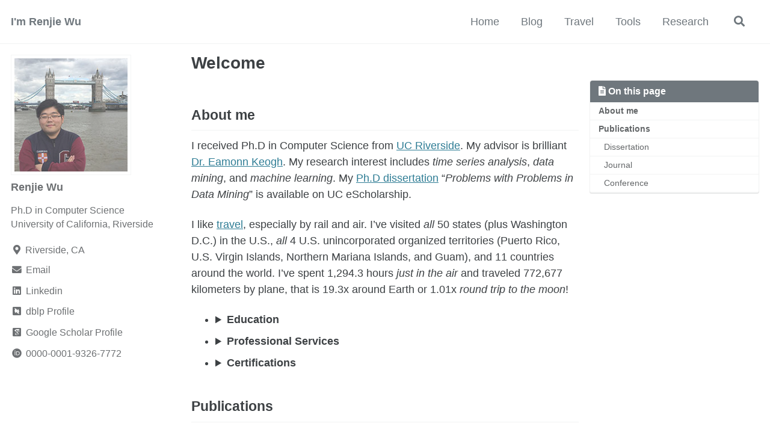

--- FILE ---
content_type: text/html; charset=utf-8
request_url: https://wu.renjie.im/
body_size: 6239
content:
<!doctype html> <!-- Minimal Mistakes Jekyll Theme 4.26.2 by Michael Rose Copyright 2013-2024 Michael Rose - mademistakes.com | @mmistakes Free for personal and commercial use under the MIT license https://github.com/mmistakes/minimal-mistakes/blob/master/LICENSE --> <html lang="en-US" class="no-js"> <head> <meta charset="utf-8"> <!-- begin _includes/seo.html --><title>Welcome - I’m Renjie Wu</title> <meta name="description" content="This is Renjie Wu’s personal website. This website also hosts supporting pages for papers in which he participated."> <meta name="author" content="Renjie Wu"> <meta property="og:type" content="website"> <meta property="og:locale" content="en_US"> <meta property="og:site_name" content="I'm Renjie Wu"> <meta property="og:title" content="Welcome"> <meta property="og:url" content="https://wu.renjie.im/"> <meta property="og:description" content="This is Renjie Wu’s personal website. This website also hosts supporting pages for papers in which he participated."> <link rel="canonical" href="https://wu.renjie.im/"> <script type="application/ld+json"> { "@context": "https://schema.org", "@type": "Person", "name": "Renjie Wu", "url": "https://wu.renjie.im/" } </script> <!-- end _includes/seo.html --> <link href="/feed.xml" type="application/atom+xml" rel="alternate" title="I'm Renjie Wu Feed"> <meta name="viewport" content="width=device-width, initial-scale=1.0"> <script type="a4dc00884ec9795b75cb9aad-text/javascript"> document.documentElement.className = document.documentElement.className.replace(/\bno-js\b/g, '') + ' js '; </script> <!-- For all browsers --> <link rel="stylesheet" href="/assets/css/main.css"> <link rel="preload" href="https://cdn.jsdelivr.net/npm/@fortawesome/fontawesome-free@5/css/all.min.css" as="style"> <link rel="stylesheet" href="https://cdn.jsdelivr.net/npm/@fortawesome/fontawesome-free@5/css/all.min.css"> <link rel="preload" href="https://cdn.jsdelivr.net/gh/jpswalsh/academicons@1/css/academicons.min.css" as="style"> <link rel="stylesheet" href="https://cdn.jsdelivr.net/gh/jpswalsh/academicons@1/css/academicons.min.css"> <!--[if IE]> <style> /* old IE unsupported flexbox fixes */ .greedy-nav .site-title { padding-right: 3em; } .greedy-nav button { position: absolute; top: 0; right: 0; height: 100%; } </style> <![endif]--> <!-- start custom head snippets --> <!-- insert favicons. use https://realfavicongenerator.net/ --> <!-- end custom head snippets --> </head> <body class="layout--single"> <!--[if lte IE 9]> <div class="notice--danger align-center" style="margin: 0 !important; text-align: center;">You are using an <strong>outdated</strong> browser. Please <a href="https://browsehappy.com/">upgrade your browser</a> to improve your experience.</div> <![endif]--> <nav class="skip-links"> <ul> <li><a href="#site-nav" class="screen-reader-shortcut">Skip to primary navigation</a></li> <li><a href="#main" class="screen-reader-shortcut">Skip to content</a></li> <li><a href="#footer" class="screen-reader-shortcut">Skip to footer</a></li> </ul> </nav> <div class="masthead"> <div class="masthead__inner-wrap"> <div class="masthead__menu"> <nav id="site-nav" class="greedy-nav"> <a class="site-title" href="/"> I'm Renjie Wu </a> <ul class="visible-links"><li class="masthead__menu-item"> <a href="/" >Home</a> </li><li class="masthead__menu-item"> <a href="/blog/" >Blog</a> </li><li class="masthead__menu-item"> <a href="/travel/" >Travel</a> </li><li class="masthead__menu-item"> <a href="/tools/" >Tools</a> </li><li class="masthead__menu-item"> <a href="/research/" >Research</a> </li></ul> <button class="search__toggle" type="button"> <span class="visually-hidden">Toggle search</span> <i class="fas fa-search"></i> </button> <button class="greedy-nav__toggle hidden" type="button"> <span class="visually-hidden">Toggle menu</span> <div class="navicon"></div> </button> <ul class="hidden-links hidden"></ul> </nav> </div> </div> </div> <div class="initial-content"> <div id="main" role="main"> <div class="sidebar sticky"> <div itemscope itemtype="https://schema.org/Person" class="h-card"> <div class="author__avatar"> <a href="https://wu.renjie.im/"> <img src="/assets/images/bio-photo.jpg" alt="Renjie Wu" itemprop="image" class="u-photo"> </a> </div> <div class="author__content"> <h3 class="author__name p-name" itemprop="name"> <a class="u-url" rel="me" href="https://wu.renjie.im/" itemprop="url">Renjie Wu</a> </h3> <div class="author__bio p-note" itemprop="description"> <p class="author__bio-ext"> <span class="extra-small">Ph.D in CS</span> <span class="break-extra-small">Ph.D in CS at UCR</span> <span class="break-medium">Ph.D in Computer Science at University of California, Riverside</span> <span class="break-large"> Ph.D in Computer Science<br /> University of California, Riverside </span> </p> </div> </div> <div class="author__urls-wrapper"> <div style="text-align: right;"><button class="btn btn--inverse">Follow</button></div> <ul class="author__urls social-icons"> <li itemprop="homeLocation" itemscope itemtype="https://schema.org/Place"> <i class="fas fa-fw fa-map-marker-alt" aria-hidden="true"></i>&nbsp;<span itemprop="name" class="p-locality">Riverside, CA</span> </li> <li><a href="/cdn-cgi/l/email-protection#74060301444740542f352029540117065a111001" rel="nofollow noopener noreferrer me"><i class="fa fa-fw fa-envelope" aria-hidden="true"></i><span class="label">Email</span></a></li> <li><a href="https://www.linkedin.com/in/renjie-wu" rel="nofollow noopener noreferrer me" itemprop="sameAs"><i class="fab fa-fw fa-linkedin" aria-hidden="true"></i><span class="label">Linkedin</span></a></li> <li><a href="https://dblp.org/pid/191/2467-1.html" rel="nofollow noopener noreferrer me" itemprop="sameAs"><i class="ai ai-fw ai-dblp-square" aria-hidden="true"></i><span class="label">dblp Profile</span></a></li> <li><a href="https://scholar.google.com/citations?user=g9Jc1OEAAAAJ" rel="nofollow noopener noreferrer me" itemprop="sameAs"><i class="ai ai-fw ai-google-scholar-square" aria-hidden="true"></i><span class="label">Google Scholar Profile</span></a></li> <li><a href="https://orcid.org/0000-0001-9326-7772" rel="nofollow noopener noreferrer me" itemprop="sameAs"><i class="ai ai-fw ai-orcid" aria-hidden="true"></i><span class="label">0000-0001-9326-7772</span></a></li> <!-- <li> <a href="http://link-to-whatever-social-network.com/user/" itemprop="sameAs" rel="nofollow noopener noreferrer me"> <i class="fas fa-fw" aria-hidden="true"></i> Custom Social Profile Link </a> </li> --> </ul> </div> </div> </div> <article class="page" itemscope itemtype="https://schema.org/CreativeWork"> <meta itemprop="headline" content="Welcome"> <meta itemprop="dateModified" content="2025-07-08T14:18:22-07:00"> <div class="page__inner-wrap"> <header> <h1 id="page-title" class="page__title" itemprop="headline"> <a href="https://wu.renjie.im/" itemprop="url">Welcome </a> </h1> </header> <section class="page__content" itemprop="text"> <aside class="sidebar__right sticky"> <nav class="toc"> <header><h4 class="nav__title"><i class="fas fa-file-alt"></i> On this page</h4></header> <ul class="toc__menu"><li><a href="#about-me">About me</a></li><li><a href="#publications">Publications</a><ul><li><a href="#publications-dissertation">Dissertation</a></li><li><a href="#publications-journal">Journal</a></li><li><a href="#publications-conference">Conference</a></li></ul></li></ul> </nav> </aside> <h2 id="about-me">About me</h2> <p>I received Ph.D in Computer Science from <a href="https://www.ucr.edu/">UC Riverside</a>. My advisor is brilliant <a href="https://www.cs.ucr.edu/~eamonn/">Dr. Eamonn Keogh</a>. My research interest includes <em>time series analysis</em>, <em>data mining</em>, and <em>machine learning</em>. My <a href="https://escholarship.org/uc/item/2p80h6p3">Ph.D dissertation</a> “<em>Problems with Problems in Data Mining</em>” is available on UC eScholarship.</p> <p>I like <a href="/travel/">travel</a>, especially by rail and air. I’ve visited <em>all</em> 50 states (plus Washington D.C.) in the U.S., <em>all</em> 4 U.S. unincorporated organized territories (Puerto Rico, U.S. Virgin Islands, Northern Mariana Islands, and Guam), and 11 countries around the world. I’ve spent 1,294.3 hours <em>just in the air</em> and traveled 772,677 kilometers by plane, that is 19.3x around Earth or 1.01x <em>round trip to the moon</em>!</p> <ul> <li><details> <summary><strong>Education</strong></summary> <ul> <li><strong>University of California, Riverside</strong> <a href="https://www.ucr.edu/" target="_blank"><i class="fas fa-external-link-alt"></i></a><br /> <small>Ph.D in Computer Science</small></li> <li><strong>University of California, Riverside</strong> <a href="https://www.ucr.edu/" target="_blank"><i class="fas fa-external-link-alt"></i></a><br /> <small>M.S. in Computer Science</small></li> <li><strong>Harbin Institute of Technology at Weihai</strong> <a href="https://www.hitwh.edu.cn/" target="_blank"><i class="fas fa-external-link-alt"></i></a><br /> <small>B.Sc. in Computer Science and Technology</small></li> </ul> </details></li> <li><details> <summary><strong>Professional Services</strong></summary> <ul> <li><strong>Program Committee (PC) Member</strong> <ul> <li><small><strong><a href="https://kdd-milets.github.io/milets2025/" rel="noopener" data-text-fragment="RENJIE%20WU">KDD MiLeTS 2025</a></strong> · 11<sup>th</sup> SIGKDD International Workshop on Mining and Learning from Time Series</small></li> <li><small><strong><a href="https://kdd-milets.github.io/milets2023/" rel="noopener" data-text-fragment="RENJIE%20WU">KDD MiLeTS 2023</a></strong> · 9<sup>th</sup> SIGKDD International Workshop on Mining and Learning from Time Series</small></li> <li><small><strong><a href="https://kdd-milets.github.io/milets2022/#program_committee" rel="noopener" data-text-fragment="Renjie%20Wu%20%2C%20University%20of%20California%2C%20Riverside">KDD MiLeTS 2022</a></strong> · 8<sup>th</sup> SIGKDD International Workshop on Mining and Learning from Time Series</small></li> </ul> </li> <li><strong>Journal Reviewer</strong> <ul> <li><small><strong>TPAMI</strong> · IEEE Transactions on Pattern Analysis and Machine Intelligence</small></li> <li><small><strong>TKDE</strong> · IEEE Transactions on Knowledge and Data Engineering</small></li> <li><small><strong>TNNLS</strong> · IEEE Transactions on Neural Networks and Learning Systems</small></li> <li><small><strong>TII</strong> · IEEE Transactions on Industrial Informatics</small></li> <li><small><strong>DMKD</strong> · Springer Journal of Data Mining and Knowledge Discovery</small></li> <li><small><strong>KAIS</strong> · Springer Journal of Knowledge and Information Systems</small></li> <li><small><strong>TIST</strong> · ACM Transactions on Intelligent Systems and Technology</small></li> <li><small><strong>BDR</strong> · Elsevier Journal of Big Data Research</small></li> </ul> </li> </ul> </details></li> <li><details> <summary><strong>Certifications</strong></summary> <ul> <li><strong>Microsoft Certified System Administrator</strong><br /> <small><em>Aug. 2009</em> · Microsoft</small></li> <li><strong>Microsoft Certified IT Professional</strong><br /> <small><em>Feb. 2009</em> · Microsoft</small></li> <li><strong>Microsoft Certified Technology Specialist</strong><br /> <small><em>Dec. 2008</em> · Microsoft</small></li> </ul> </details></li> </ul> <h2 id="publications">Publications</h2> <h3 id="publications-dissertation" class="archive__subtitle">Dissertation</h3> <ul> <li><strong>Problems with Problems in Data Mining</strong><br /> <small><strong>Renjie Wu</strong> (Advisor: Eamonn Keogh)</small><br /> <small>Ph.D dissertation, University of California Riverside, <em>eScholarship</em>, 2024</small><br /> <small>↪ [<a href="https://escholarship.org/uc/item/2p80h6p3">permalink</a>] [<a href="https://escholarship.org/content/qt2p80h6p3/qt2p80h6p3.pdf">pdf</a>] </small></li> </ul> <h3 id="publications-journal" class="archive__subtitle">Journal</h3> <ul> <li> <p><strong>C<sup>22</sup>MP: The Marriage of Catch22 and the Matrix Profile creates a Fast, Efficient and Interpretable Anomaly Detector</strong><br /> <small>Sadaf Tafazoli, Yue Lu, <strong>Renjie Wu</strong>, Thirumalai Vinjamoor Akhil Srinivas, Hannah Dela Cruz, Ryan Mercer, Eamonn Keogh</small><br /> <small><em>Springer Journal of Knowledge and Information Systems</em> (<strong>KAIS</strong>), 2024</small><br /> <small>↪ [<a href="https://doi.org/10.1007/s10115-024-02107-5">doi</a>] [<a href="/research/C22MP/">supporting page</a>]</small></p> </li> <li> <p><strong>DAMP: Accurate Time Series Anomaly Detection on Trillions of Datapoints and Ultra-fast Arriving Data Streams</strong><br /> <small>Yue Lu, <strong>Renjie Wu</strong>, Abdullah Mueen, Maria A. Zuluaga, Eamonn Keogh</small><br /> <small><em>Springer Journal of Data Mining and Knowledge Discovery</em> (<strong>DMKD</strong>), 2022</small><br /> <small>↪ [<a href="https://doi.org/10.1007/s10618-022-00911-7">doi</a>] [<a href="https://www.cs.ucr.edu/~eamonn/DAMP_long_version.pdf">pdf</a>] [<a href="/research/DAMP/">supporting page</a>]</small></p> </li> <li> <p><strong>When is Early Classification of Time Series Meaningful?</strong><br /> <small><strong>Renjie Wu</strong>, Audrey Der, Eamonn J. Keogh</small><br /> <small><em>IEEE Transactions on Knowledge and Data Engineering</em> (<strong>TKDE</strong>), 2021</small><br /> <small>↪ [<a href="https://doi.org/10.1109/TKDE.2021.3108580">doi</a>] [<a href="https://arxiv.org/ftp/arxiv/papers/2102/2102.11487.pdf">pdf</a>] [<a href="/research/ETSC-is-meaningless/">supporting page</a>]</small></p> </li> <li> <p><strong>Current Time Series Anomaly Detection Benchmarks are Flawed and are Creating the Illusion of Progress</strong><br /> <small><strong>Renjie Wu</strong>, Eamonn J. Keogh</small><br /> <small><em>IEEE Transactions on Knowledge and Data Engineering</em> (<strong>TKDE</strong>), 2021</small><br /> <small>↪ [<a href="https://doi.org/10.1109/TKDE.2021.3112126">doi</a>] [<a href="https://arxiv.org/ftp/arxiv/papers/2009/2009.13807.pdf">pdf</a>] [<a href="/research/anomaly-benchmarks-are-flawed/">supporting page</a>]</small></p> </li> <li> <p><strong>FastDTW is approximate and Generally Slower than the Algorithm it Approximates</strong><br /> <small><strong>Renjie Wu</strong>, Eamonn J. Keogh</small><br /> <small><em>IEEE Transactions on Knowledge and Data Engineering</em> (<strong>TKDE</strong>), 2020</small><br /> <small>↪ [<a href="https://doi.org/10.1109/TKDE.2020.3033752">doi</a>] [<a href="https://arxiv.org/ftp/arxiv/papers/2003/2003.11246.pdf">pdf</a>] [<a href="/research/fastdtw-is-slow/">supporting page</a>]</small></p> </li> </ul> <h3 id="publications-conference" class="archive__subtitle">Conference</h3> <ul> <li> <p><strong>Matrix Profile XXIX: C<sup>22</sup>MP: Fusing catch22 and the Matrix Profile to Produce an Efficient and Interpretable Anomaly Detector</strong><br /> <small>Sadaf Tafazoli, Yue Lu, <strong>Renjie Wu</strong>, Thirumalai Vinjamoor Akhil Srinivas, Hannah Dela Cruz, Ryan Mercer, Eamonn Keogh (<strong>Best Paper Runner-Up</strong>) </small><br /> <small><em>23<sup>rd</sup> IEEE International Conference on Data Mining</em> (<strong>ICDM2023</strong>)</small><br /> <small>↪ [<a href="https://doi.org/10.1109/ICDM58522.2023.00066">doi</a>] [<a href="https://www.dropbox.com/scl/fi/3vs0zsh4tw63qrn46uyf9/C22MP_ICDM.pdf?rlkey=dyux24kqpagh3i38iw6obiomq&amp;dl=0">pdf</a>] [<a href="/research/C22MP/">supporting page</a>]</small></p> </li> <li> <p><strong>Matrix Profile XXVII: A Novel Distance Measure for Comparing Long Time Series</strong><br /> <small>Audrey Der, Chin-Chia Michael Yeh, <strong>Renjie Wu</strong>, Junpeng Wang, Yan Zheng, Zhongfang Zhuang, Liang Wang, Wei Zhang, Eamonn Keogh</small><br /> <small><em>13<sup>th</sup> IEEE International Conference on Knowledge Graph</em> (<strong>ICKG2022</strong>)</small><br /> <small>↪ [<a href="https://doi.org/10.1109/ICKG55886.2022.00013">doi</a>] [<a href="https://arxiv.org/ftp/arxiv/papers/2212/2212.06146.pdf">pdf</a>] [<a href="/research/PRECIS/">supporting page</a>]</small></p> </li> <li> <p><strong>Matrix Profile XXIV: Scaling Time Series Anomaly Detection to Trillions of Datapoints and Ultra-fast Arriving Data Streams</strong><br /> <small>Yue Lu, <strong>Renjie Wu</strong>, Abdullah Mueen, Maria A. Zuluaga, Eamonn Keogh</small><br /> <small><em>28<sup>th</sup> ACM SIGKDD Conference on Knowledge Discovery and Data Mining</em> (<strong>KDD2022</strong>)</small><br /> <small>↪ [<a href="https://doi.org/10.1145/3534678.3539271">doi</a>] [<a href="https://dl.acm.org/doi/pdf/10.1145/3534678.3539271">pdf</a>] [<a href="https://drive.google.com/file/d/1rK3VGHFHyFzwdh3yiewFfEhk47tY5IQ_/view?usp=sharing">poster</a>] [<a href="/research/DAMP/">supporting page</a>]</small></p> </li> <li> <p><strong>Current Time Series Anomaly Detection Benchmarks are Flawed and are Creating the Illusion of Progress (Extended Abstract)</strong><br /> <small><strong>Renjie Wu</strong>, Eamonn J. Keogh</small><br /> <small><em>38<sup>th</sup> IEEE International Conference on Data Engineering</em> (<strong>ICDE2022</strong>)</small><br /> <small>↪ [<a href="https://doi.org/10.1109/ICDE53745.2022.00116">doi</a>] [<a href="/research/anomaly-benchmarks-are-flawed/ICDE2022_TSAD.pdf">pdf</a>] [<a href="/research/anomaly-benchmarks-are-flawed/">supporting page</a>]</small></p> </li> <li> <p><strong>When is Early Classification of Time Series Meaningful? (Extended Abstract)</strong><br /> <small><strong>Renjie Wu</strong>, Audrey Der, Eamonn J. Keogh</small><br /> <small><em>38<sup>th</sup> IEEE International Conference on Data Engineering</em> (<strong>ICDE2022</strong>)</small><br /> <small>↪ [<a href="https://doi.org/10.1109/ICDE53745.2022.00115">doi</a>] [<a href="/research/ETSC-is-meaningless/ICDE2022_ETSC.pdf">pdf</a>] [<a href="/research/ETSC-is-meaningless/">supporting page</a>]</small></p> </li> <li> <p><strong>FastDTW is approximate and Generally Slower than the Algorithm it Approximates (Extended Abstract)</strong><br /> <small><strong>Renjie Wu</strong>, Eamonn J. Keogh</small><br /> <small><em>37<sup>th</sup> IEEE International Conference on Data Engineering</em> (<strong>ICDE2021</strong>)</small><br /> <small>↪ [<a href="https://doi.org/10.1109/ICDE51399.2021.00249">doi</a>] [<a href="/research/fastdtw-is-slow/ICDE2021_FastDTW.pdf">pdf</a>] [<a href="/research/fastdtw-is-slow/">supporting page</a>]</small></p> </li> </ul> </section> <footer class="page__meta"><p class="page__date"><strong><i class="fas fa-fw fa-calendar-alt" aria-hidden="true"></i> Updated:</strong> <time datetime="2025-07-08T14:18:22-07:00">July 8, 2025</time></p></footer> </div> </article> </div> </div> <div class="search-content"> <div class="search-content__inner-wrap"><div class="search-searchbar"></div> <div class="search-hits"></div></div> </div> <div id="footer" class="page__footer"> <footer> <!-- start custom footer snippets --> <!-- end custom footer snippets --> <div class="page__footer-follow"> <ul class="social-icons"> <li> <a rel="license" href="https://creativecommons.org/licenses/by-nc/4.0/"><i class="fab fa-creative-commons" aria-hidden="true"></i>&nbsp;<i class="fab fa-creative-commons-by" aria-hidden="true"></i>&nbsp;<i class="fab fa-creative-commons-nc" aria-hidden="true"></i></a> </li> <li><a href="/sitemap.xml"><i class="fas fa-fw fa-sitemap"></i> Sitemap</a></li> <li><a href="/feed.xml"><i class="fas fa-fw fa-rss-square" aria-hidden="true"></i> Feed</a></li> <li><a href="/terms/"><i class="fas fa-fw fa-file-contract"></i> Terms</a></li> </ul> </div> <div class="page__footer-copyright"> &copy; 2020&#x2011;2026 Renjie Wu. Powered by <a href="https://jekyllrb.com" rel="nofollow">Jekyll</a> &amp; <a href="https://mademistakes.com/work/minimal-mistakes-jekyll-theme/" rel="nofollow">Minimal Mistakes v4.26.2</a>. </div> </footer> </div> <script data-cfasync="false" src="/cdn-cgi/scripts/5c5dd728/cloudflare-static/email-decode.min.js"></script><script src="/assets/js/main.min.js" type="a4dc00884ec9795b75cb9aad-text/javascript"></script> <!-- Including InstantSearch.js library and styling --> <script src="https://cdn.jsdelivr.net/npm/instantsearch.js@2.3.3/dist/instantsearch.min.js" type="a4dc00884ec9795b75cb9aad-text/javascript"></script> <link rel="stylesheet" href="https://cdn.jsdelivr.net/npm/instantsearch.js@2.3.3/dist/instantsearch.min.css"/> <link rel="stylesheet" href="https://cdn.jsdelivr.net/npm/instantsearch.js@2.3.3/dist/instantsearch-theme-algolia.min.css"/> <script id="algolia-search-scr" src="/assets/js/algolia.min.js" data-app-id="PS3ZOBI0KL" data-api-key="3f7164a9bf9014a859c22df093f47b24" data-index-name="jekyll" data-site-baseurl="" data-powered-by="true" data-placeholder="Enter your search term..." data-no-results="No results" type="a4dc00884ec9795b75cb9aad-text/javascript"></script> <!-- start custom analytics snippet --> <script type="a4dc00884ec9795b75cb9aad-text/javascript"> /*<![CDATA[*/ (function(w,d,s,l,i){w[l]=w[l]||[];w[l].push({'gtm.start': new Date().getTime(),event:'gtm.js'});var f=d.getElementsByTagName(s)[0], j=d.createElement(s),dl=l!='dataLayer'?'&l='+l:'';j.async=true;j.src= 'https://www.googletagmanager.com/gtm.js?id='+i+dl;f.parentNode.insertBefore(j,f); })(window,document,'script','dataLayer','GTM-5JTMNJB'); /*]]>*/ </script> <!-- End Google Tag Manager --> <!-- Google Tag Manager (noscript) --> <noscript><iframe src="https://www.googletagmanager.com/ns.html?id=GTM-5JTMNJB" height="0" width="0" style="display:none;visibility:hidden"></iframe></noscript> <!-- End Google Tag Manager (noscript) --> <!-- end custom analytics snippet --> <script src="/cdn-cgi/scripts/7d0fa10a/cloudflare-static/rocket-loader.min.js" data-cf-settings="a4dc00884ec9795b75cb9aad-|49" defer></script><script defer src="https://static.cloudflareinsights.com/beacon.min.js/vcd15cbe7772f49c399c6a5babf22c1241717689176015" integrity="sha512-ZpsOmlRQV6y907TI0dKBHq9Md29nnaEIPlkf84rnaERnq6zvWvPUqr2ft8M1aS28oN72PdrCzSjY4U6VaAw1EQ==" data-cf-beacon='{"version":"2024.11.0","token":"ea06bf50ff1d4b399874dceb143379ce","r":1,"server_timing":{"name":{"cfCacheStatus":true,"cfEdge":true,"cfExtPri":true,"cfL4":true,"cfOrigin":true,"cfSpeedBrain":true},"location_startswith":null}}' crossorigin="anonymous"></script>
</body> </html>


--- FILE ---
content_type: text/css; charset=utf-8
request_url: https://cdn.jsdelivr.net/npm/instantsearch.js@2.3.3/dist/instantsearch-theme-algolia.min.css
body_size: 1143
content:
/*! instantsearch.js 2.3.3 | © Algolia Inc. and other contributors; Licensed MIT | github.com/algolia/instantsearch.js */
.ais-clear-all--link,.ais-current-refined-values--clear-all,.ais-price-ranges--button,.ais-range-input--submit{color:#fff;display:inline-block;background:#3369e7;border-radius:4px;font-size:12px;text-decoration:none;padding:4px 8px}.ais-clear-all--link:hover,.ais-current-refined-values--clear-all:hover,.ais-price-ranges--button:hover,.ais-range-input--submit:hover{text-decoration:none;color:#fff;background:#184ecd}.ais-clear-all--link-disabled,.ais-current-refined-values--clear-all-disabled{opacity:.5;pointer-events:none}.ais-current-refined-values--clear-all{margin-bottom:5px}.ais-current-refined-values--item,.ais-hierarchical-menu--item,.ais-menu--item{font-size:14px;line-height:30px}.ais-refinement-list--item{font-size:14px}.ais-star-rating--item,.ais-toggle--item{font-size:14px;line-height:30px}.ais-current-refined-values--link,.ais-hierarchical-menu--link,.ais-menu--link,.ais-price-ranges--link,.ais-refinement-list--label,.ais-star-rating--link,.ais-toggle--label{color:#3e82f7;text-decoration:none}.ais-current-refined-values--link:hover,.ais-hierarchical-menu--link:hover,.ais-menu--link:hover,.ais-price-ranges--link:hover,.ais-refinement-list--label:hover,.ais-star-rating--link:hover,.ais-toggle--label:hover{color:#184ecd;text-decoration:none}.ais-current-refined-values--count,.ais-hierarchical-menu--count,.ais-menu--count,.ais-refinement-list--count,.ais-star-rating--count,.ais-toggle--count{background:rgba(39,81,175,.1);border-radius:31px;color:#3e82f7;padding:2px 10px}.ais-hierarchical-menu--item__active>div>.ais-hierarchical-menu--link,.ais-menu--item__active>div>.ais-menu--link,.ais-refinement-list--item__active>div>.ais-refinement-list--label,.ais-refinement-list--item__active>div>.ais-toggle--label{font-weight:700}.ais-hierarchical-menu--item__active>div>.ais-hierarchical-menu--link::after{-webkit-transform:rotate(90deg);transform:rotate(90deg)}.ais-hierarchical-menu--link{position:relative}.ais-hierarchical-menu--link::after{background:url("data:image/svg+xml;utf8,<svg viewBox='0 0 8 13' xmlns='http://www.w3.org/2000/svg'><path d='M1.5 1.5l5 4.98-5 5.02' stroke='%23697782' stroke-width='1.5' fill='none' fill-rule='evenodd' stroke-linecap='round' opacity='.4'/></svg>") no-repeat center center/contain;content:' ';display:block;position:absolute;top:calc(50% - 14px/2);right:-22px;height:14px;width:14px}select.ais-hits-per-page-selector,select.ais-menu-select--select,select.ais-numeric-selector,select.ais-sort-by-selector{-webkit-appearance:none;-moz-appearance:none;appearance:none;background:#fff url("data:image/svg+xml;utf8,<svg viewBox='0 0 12 7' xmlns='http://www.w3.org/2000/svg'><path d='M11 1L6.02 6 1 1' stroke-width='1.5' stroke='%23BFC7D8' fill='none' fill-rule='evenodd' stroke-linecap='round'/></svg>") no-repeat center right 16px/10px;-webkit-box-shadow:0 1px 1px 0 rgba(85,95,110,.2)!important;box-shadow:0 1px 1px 0 rgba(85,95,110,.2)!important;border:solid 1px #d4d8e3!important;border-radius:4px;color:#697782;font-size:12px;-webkit-transition:background .2s ease,-webkit-box-shadow .2s ease;transition:background .2s ease,box-shadow .2s ease;transition:background .2s ease,box-shadow .2s ease,-webkit-box-shadow .2s ease;padding:8px 32px 8px 16px;outline:0}.ais-menu button,.ais-refinement-list div>button{background:0 0;border:0;cursor:pointer;font-size:11px}.ais-refinement-list--item{line-height:24px}.ais-refinement-list--label,.ais-toggle--label{cursor:pointer}.ais-refinement-list--label input[type=checkbox],.ais-refinement-list--label input[type=radio],.ais-toggle--label input[type=checkbox],.ais-toggle--label input[type=radio]{margin-right:5px}.ais-pagination{background:#fff;-webkit-box-shadow:0 1px 1px 0 rgba(85,95,110,.2);box-shadow:0 1px 1px 0 rgba(85,95,110,.2);border:solid 1px #d4d8e3;border-radius:4px;display:inline-block;padding:8px 16px;width:auto}.ais-pagination--item{border-radius:4px;font-size:14px;text-align:center;width:28px}.ais-pagination--item:hover{background:rgba(39,81,175,.1)}.ais-pagination--item__disabled{color:#bbb;opacity:.5;pointer-events:none;visibility:visible}.ais-pagination--item__active{background:#3369e7}.ais-pagination--item__active .ais-pagination--link{color:#fff}.ais-pagination--link{color:#697782;display:block;text-decoration:none;height:100%;width:100%}.ais-pagination--link:hover{color:#3369e7;text-decoration:none}.ais-price-ranges--item{font-size:14px;line-height:24px}.ais-price-ranges--item__active{font-weight:700}.ais-price-ranges--form{margin-top:10px}.ais-price-ranges--input{background:#fff;-webkit-box-shadow:inset 0 1px 1px 0 rgba(85,95,110,.2);box-shadow:inset 0 1px 1px 0 rgba(85,95,110,.2);border:solid 1px #d4d8e3;border-radius:4px;outline:0}.ais-price-ranges--button{border:0;outline:0;margin-left:5px;position:relative;top:-2px}.ais-range-input--inputMax,.ais-range-input--inputMin{background:#fff;-webkit-box-shadow:inset 0 1px 1px 0 rgba(85,95,110,.2);box-shadow:inset 0 1px 1px 0 rgba(85,95,110,.2);border:solid 1px #d4d8e3;border-radius:4px;outline:0}.ais-range-input--submit{border:0;outline:0;margin-left:5px;position:relative;top:-2px}.ais-range-slider--handle{border:1px solid #3369e7}.ais-range-slider .rheostat-progress{background-color:#3369e7!important}.ais-search-box{display:inline-block;position:relative;height:46px;white-space:nowrap;font-size:14px}.ais-search-box--input{-webkit-appearance:none;-moz-appearance:none;appearance:none;font:inherit;background:#fff;display:inline-block;border:1px solid #d4d8e3;border-radius:4px;-webkit-box-shadow:0 1px 1px 0 rgba(85,95,110,.2);box-shadow:0 1px 1px 0 rgba(85,95,110,.2);-webkit-transition:background .4s ease,-webkit-box-shadow .4s ease;transition:box-shadow .4s ease,background .4s ease;transition:box-shadow .4s ease,background .4s ease,-webkit-box-shadow .4s ease;padding:10px 10px 10px 35px;vertical-align:middle;white-space:normal;height:100%;width:100%}.ais-search-box--input:focus{-webkit-box-shadow:none;box-shadow:none;outline:0}.ais-search-box--reset{fill:#bfc7d8;top:calc(50% - 12px/2);right:13px}.ais-search-box--loading-indicator-wrapper,.ais-search-box--magnifier{fill:#bfc7d8;left:12px;top:calc(50% - 18px/2)}.ais-search-box--loading-indicator-wrapper svg,.ais-search-box--magnifier svg{height:18px;width:18px}.ais-stats{color:#697782;font-size:14px;opacity:.6}.ais-toggle--item__active{font-weight:700}.ais-breadcrumb--root .ais-breadcrumb--label{display:inline;color:#3369e7}.ais-breadcrumb--root .ais-breadcrumb--separator{color:#3369e7}.ais-breadcrumb--root .ais-breadcrumb--home{display:inline;color:#3369e7}.ais-breadcrumb--root .ais-breadcrumb--home div,.ais-breadcrumb--root .ais-breadcrumb--label div,.ais-breadcrumb--root .ais-breadcrumb--separator div{display:inline}.ais-breadcrumb--root .ais-breadcrumb--disabledLabel{color:#444;display:inline}.ais-breadcrumb--root .ais-breadcrumb--separator{position:relative;display:inline-block;height:14px;width:14px}.ais-breadcrumb--root .ais-breadcrumb--separator::after{background:url("data:image/svg+xml;utf8,<svg viewBox='0 0 8 13' xmlns='http://www.w3.org/2000/svg'><path d='M1.5 1.5l5 4.98-5 5.02' stroke='%23697782' stroke-width='1.5' fill='none' fill-rule='evenodd' stroke-linecap='round' opacity='.4'/></svg>") no-repeat center center/contain;content:' ';display:block;position:absolute;top:2px;height:14px;width:14px}[class^=ais-],[class^=ais-]>*,[class^=ais-]>::after,[class^=ais-]>::before{-webkit-box-sizing:border-box;box-sizing:border-box}.ais-header{border-bottom:2px solid #eee;font-size:.8em;margin:0 0 6px;padding:0 0 6px;text-transform:uppercase}
/*# sourceMappingURL=instantsearch-theme-algolia.min.css.map */

--- FILE ---
content_type: application/javascript
request_url: https://wu.renjie.im/assets/js/algolia.min.js
body_size: 88
content:
!function(){var e,r=$("#algolia-search-scr");r&&((e=instantsearch({appId:r.attr("data-app-id"),apiKey:r.attr("data-api-key"),indexName:r.attr("data-index-name"),searchParameters:{restrictSearchableAttributes:["title","content"]}})).addWidget(instantsearch.widgets.searchBox({container:".search-searchbar",poweredBy:"false"!==r.attr("data-powered-by"),placeholder:r.attr("data-placeholder")})),e.addWidget(instantsearch.widgets.hits({container:".search-hits",templates:{item:function(e){var t=e.url,a=e._highlightResult.title.value,e=e._highlightResult.html.value;return'<div class="list__item"><article class="archive__item" itemscope itemtype="https://schema.org/CreativeWork"><h2 class="archive__item-title" itemprop="headline"><a href="'+r.attr("data-site-baseurl")+t+'">'+a+'</a></h2><div class="archive__item-excerpt" itemprop="description">'+e+"</div></article></div>"},empty:r.attr("data-no-results")}})),$(document).ready(function(){/MSIE \d/.test(navigator.userAgent)&&!/MSIE 10.\d/.test(navigator.userAgent)?$(".search__toggle").hide():$(".search__toggle").on("click",function(){e.started||(e.start(),/MSIE \d|Trident.*rv:/.test(navigator.userAgent)&&$(".ais-search-box--powered-by-link").removeClass("ais-search-box--powered-by-link"))})}))}();